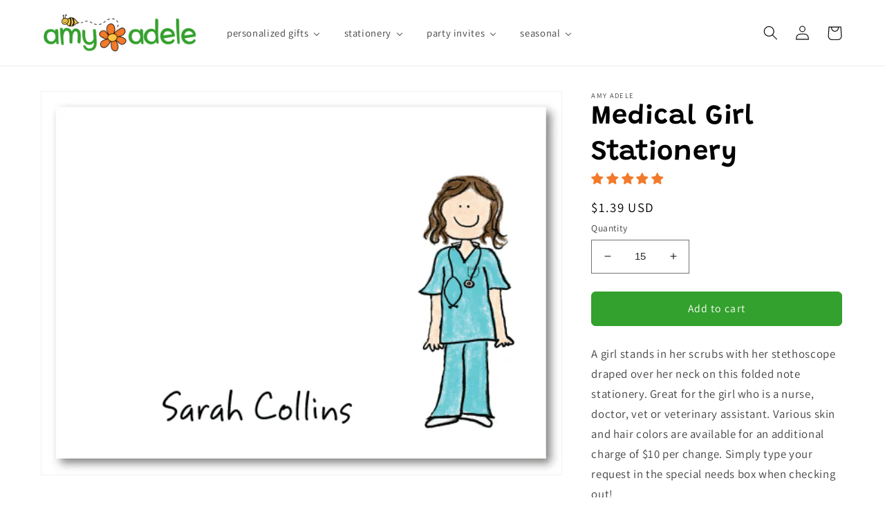

--- FILE ---
content_type: text/plain; charset=utf-8
request_url: https://events.getsitectrl.com/api/v1/events
body_size: 557
content:
{"id":"66f9e224e4f4c5f7","user_id":"66f9e224e4fd0f83","time":1769116046227,"token":"1769116046.f885386f1570d6fc533696db63f01622.3496695b0408df004f784d67cef9d239","geo":{"ip":"3.144.143.30","geopath":"147015:147763:220321:","geoname_id":4509177,"longitude":-83.0061,"latitude":39.9625,"postal_code":"43215","city":"Columbus","region":"Ohio","state_code":"OH","country":"United States","country_code":"US","timezone":"America/New_York"},"ua":{"platform":"Desktop","os":"Mac OS","os_family":"Mac OS X","os_version":"10.15.7","browser":"Other","browser_family":"ClaudeBot","browser_version":"1.0","device":"Spider","device_brand":"Spider","device_model":"Desktop"},"utm":{}}